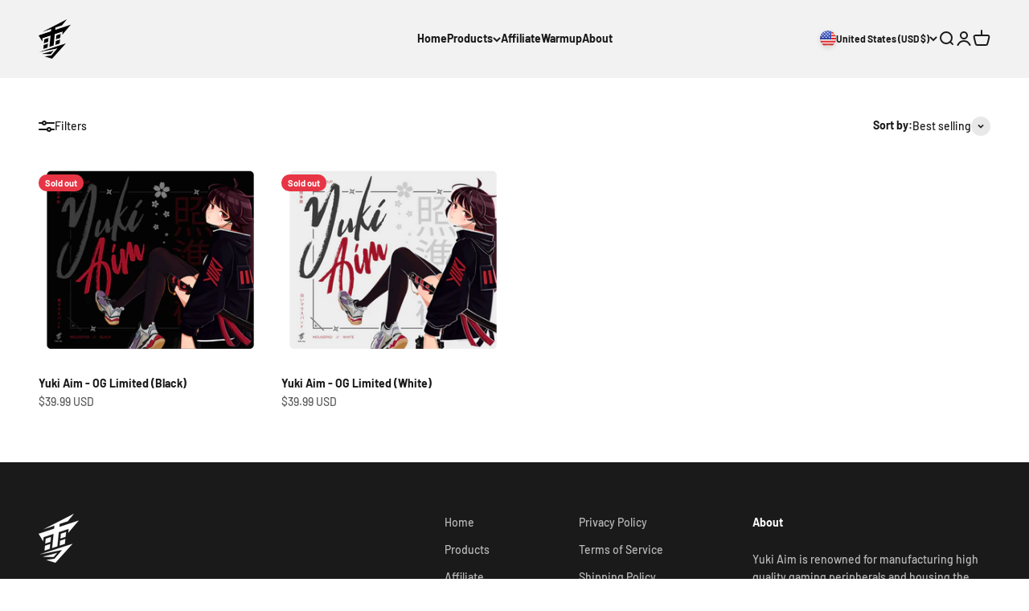

--- FILE ---
content_type: text/html; charset=utf-8
request_url: https://yuki.gg/apps/easystock/metasettings?x-api-key=c420f9e3-3865-475f-88bb-7a72c4f234b9
body_size: 308
content:
{"settings":{"data":{"general":{"is_proxy":true},"badge":{"active":false,"apply":"productItem","backgroundColor":"#fd6a66","color":"#ffffff","excludeCollections":[273457086637,273457840301],"excludeProducts":[],"fontSize":"12","fontStyle":"normal","fontWeight":"normal","positionProduct":"","positionProductItem":"imageTopRight","shape":"shape0","thresholds":[{"active":true,"emoji":false,"name":"preorder","title":"PREORDER ONLY","value":0,"valueCondition":"<"},{"active":true,"emoji":false,"name":"undefined","title":"In Stock","value":"","valueCondition":""},{"active":true,"emoji":false,"name":"out","title":"Out of Stock","value":0,"valueCondition":"==="},{"active":true,"emoji":false,"name":"only","title":"Only # Left","value":20,"valueCondition":"<"},{"active":true,"emoji":false,"name":"low","title":"Low Stock","value":30,"valueCondition":"<"},{"active":true,"emoji":false,"name":"in","title":"In Stock","value":30,"valueCondition":">="},{"active":true,"emoji":false,"name":"high","title":"High Stock","value":100,"valueCondition":">="}]},"text":{"active":true,"color":"#FD6A66","emojiBlinkAnimation":true,"excludeCollections":[],"excludeProducts":[7536633053423,6926663319725,6926660796589,6828917293229,6828923912365,6806224928941,6828921585837,6870187737261,6870192652461,7617306853615,7720855699695,7696241623279,7720856420591,7693765771503],"fontSize":"14","fontStyle":"normal","fontWeight":"bold","positionProduct":"belowPrice","positionProductItem":"","showProgressBar":true,"textAlign":"center","thresholds":[{"active":false,"emoji":true,"name":"preorder","title":"PREORDER ONLY","value":0,"valueCondition":"<"},{"active":false,"emoji":true,"name":"undefined","title":"In Stock ⚡","value":"","valueCondition":""},{"active":true,"emoji":true,"name":"out","title":"Out of Stock 🤷","value":0,"valueCondition":"==="},{"active":true,"emoji":true,"name":"only","title":"Only # left! 🔥","value":20,"valueCondition":"<"},{"active":true,"emoji":true,"name":"low","title":"Low Stock ⚡","value":50,"valueCondition":"<"},{"active":true,"emoji":true,"name":"in","title":"In Stock ⚡","value":50,"valueCondition":">="},{"active":false,"emoji":true,"name":"high","title":"In Stock ⚡","value":225,"valueCondition":">="}]}}}}